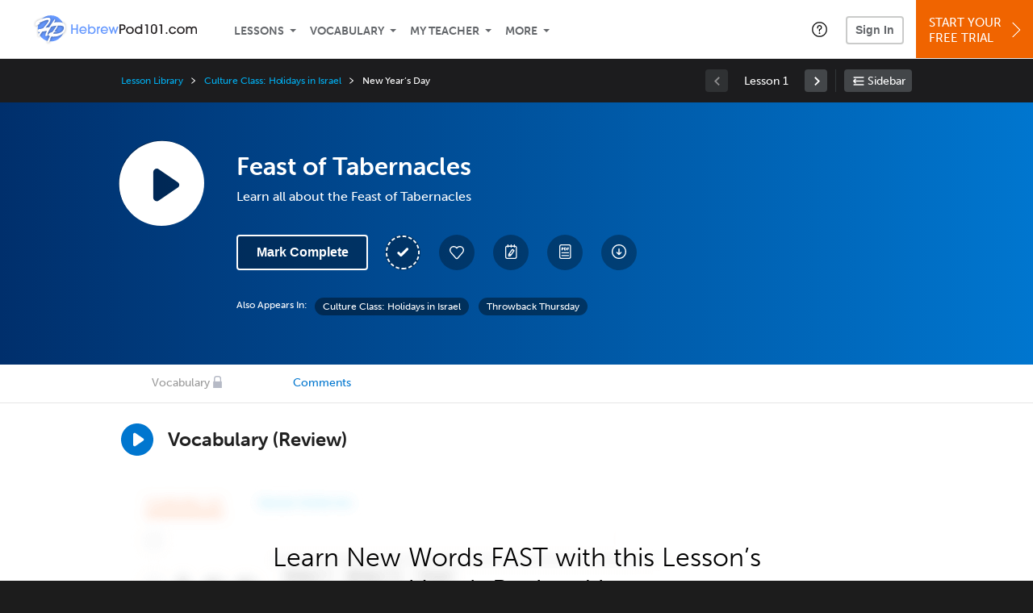

--- FILE ---
content_type: image/svg+xml
request_url: https://www.hebrewpod101.com/static/images/hebrewpod101/header/hebrewpod101-logo.svg
body_size: 4510
content:
<?xml version="1.0" encoding="utf-8"?>
<!-- Generator: Adobe Illustrator 18.1.1, SVG Export Plug-In . SVG Version: 6.00 Build 0)  -->
<svg version="1.1" xmlns="http://www.w3.org/2000/svg" xmlns:xlink="http://www.w3.org/1999/xlink" x="0px" y="0px"
	 viewBox="0 0 212.1 40" enable-background="new 0 0 212.1 40" xml:space="preserve">
<g id="Main">
	<g>
		<g>
			<g>
				<path fill="#6699FF" d="M55,26v-5.2h-4.9V26h-1.7V14.1h1.7v5.1H55v-5.1h1.7V26H55z"/>
				<path fill="#6699FF" d="M60.2,22.2c0.4,1.7,1.8,2.4,2.9,2.4c1.2,0,2.1-0.7,2.5-1.5h1.7c-0.9,2.3-2.9,3-4.3,3
					c-2.5,0-4.5-2.2-4.5-4.7c0-2.7,2.1-4.7,4.6-4.7c2.4,0,4.5,2,4.5,4.6c0,0.3,0,0.7,0,0.9H60.2z M66,20.9c-0.1-1.3-1.3-2.6-2.9-2.6
					c-1.6,0-2.8,1.3-2.9,2.6H66z"/>
				<path fill="#6699FF" d="M69.4,26V14.1H71v4.2h0c0.7-1,1.8-1.5,3.1-1.5c2.4,0,4.6,1.9,4.6,4.7c0,2.6-2,4.7-4.6,4.7
					c-0.8,0-2.2-0.3-3.1-1.5h0V26H69.4z M74,24.7c1.6,0,3-1.4,3-3.2c0-1.7-1.3-3.2-3-3.2c-1.8,0-3,1.6-3,3.1
					C71,23.5,72.5,24.7,74,24.7z"/>
				<path fill="#6699FF" d="M80.4,26V17H82v0.8h0c0.7-1,1.9-1,2.3-1v1.7c-0.3,0-0.8,0.1-1.2,0.3c-0.5,0.3-1,1-1,2.2V26H80.4z"/>
				<path fill="#6699FF" d="M86.7,22.2c0.4,1.7,1.8,2.4,2.9,2.4c1.2,0,2.1-0.7,2.5-1.5h1.7c-0.9,2.3-2.9,3-4.3,3
					c-2.5,0-4.5-2.2-4.5-4.7c0-2.7,2.1-4.7,4.6-4.7c2.4,0,4.5,2,4.5,4.6c0,0.3,0,0.7,0,0.9H86.7z M92.5,20.9
					c-0.1-1.3-1.3-2.6-2.9-2.6c-1.6,0-2.8,1.3-2.9,2.6H92.5z"/>
				<path fill="#6699FF" d="M103.7,26h-0.9l-1.9-6h0l-1.9,6H98L94.7,17h1.8l2,5.8h0l1.8-5.8h1.1l1.9,5.8h0l2-5.8h1.8L103.7,26z"/>
				<path fill="#231F20" d="M110,26h-1.7V14.1h3.4c2.8,0,4.2,1.5,4.2,3.6c0,2.1-1.4,3.6-4.2,3.6H110V26z M110,19.7h1.7
					c2,0,2.5-1.1,2.5-2c0-0.9-0.5-2-2.5-2H110V19.7z"/>
				<path fill="#231F20" d="M121.4,26.2c-3,0-4.8-2.5-4.8-4.7c0-2.4,2-4.6,4.8-4.6c2.7,0,4.8,2.1,4.8,4.7
					C126.2,23.6,124.4,26.2,121.4,26.2z M121.4,18.3c-1.9,0-3.1,1.6-3.1,3.2c0,1.6,1.3,3.2,3.1,3.2c1.8,0,3.1-1.5,3.1-3.2
					C124.5,19.9,123.2,18.3,121.4,18.3z"/>
				<path fill="#231F20" d="M135.2,26v-1.3h0c-0.7,1-1.9,1.5-3.2,1.5c-3,0-4.6-2.3-4.6-4.7c0-2.2,1.5-4.7,4.6-4.7
					c1.2,0,2.4,0.5,3,1.3h0v-4.1h1.7V26H135.2z M132.1,18.3c-2.1,0-3.1,1.8-3.1,3.2c0,1.6,1.3,3.1,3,3.1c1.8,0,3.1-1.4,3.1-3.1
					C135.2,19.6,133.9,18.3,132.1,18.3z"/>
				<path fill="#231F20" d="M143.7,26H142V15.6h-1.8v-1.5h3.4V26z"/>
				<path fill="#231F20" d="M155.1,22.1c0,0.9-0.1,1.8-0.9,2.7c-0.5,0.6-1.5,1.4-3,1.4c-1.5,0-2.5-0.8-3-1.4c-0.8-1-0.8-2.1-0.8-2.7
					v-4.2c0-3,2.4-4,3.9-4c1.8,0,3.8,1.3,3.8,3.9V22.1z M153.4,17.7c0-2.1-1.5-2.4-2.2-2.4c-0.8,0-2.2,0.5-2.2,2.4v4.4
					c0,2.5,1.9,2.5,2.2,2.5c0.7,0,1.2-0.3,1.6-0.8c0.5-0.6,0.5-1.2,0.5-1.8V17.7z"/>
				<path fill="#231F20" d="M161.5,26h-1.7V15.6h-1.8v-1.5h3.4V26z"/>
				<path fill="#231F20" d="M166.1,26v-2h1.7v2H166.1z"/>
				<path fill="#231F20" d="M176.9,20c-0.3-0.6-0.9-1.7-2.5-1.7c-2.2,0-2.9,1.8-2.9,3.2c0,1.5,1,3.2,2.9,3.2c1.3,0,2.1-0.7,2.5-1.6
					h1.9c-0.7,2-2.4,3.2-4.4,3.2c-2.9,0-4.6-2.4-4.6-4.7c0-2.4,1.8-4.7,4.6-4.7c2.5,0,4,1.9,4.4,3.2H176.9z"/>
				<path fill="#231F20" d="M184.6,26.2c-3,0-4.8-2.5-4.8-4.7c0-2.4,2-4.6,4.8-4.6c2.7,0,4.8,2.1,4.8,4.7
					C189.5,23.6,187.7,26.2,184.6,26.2z M184.6,18.3c-1.9,0-3.1,1.6-3.1,3.2c0,1.6,1.3,3.2,3.1,3.2c1.8,0,3.1-1.5,3.1-3.2
					C187.8,19.9,186.5,18.3,184.6,18.3z"/>
				<path fill="#231F20" d="M203,26v-5c0-0.8-0.1-2.7-2.1-2.7c-2.1,0-2.1,1.9-2.1,2.7v5h-1.7v-5c0-0.7,0-1.2-0.4-1.8
					c-0.4-0.6-1-0.8-1.7-0.8c-2.2,0-2.2,2-2.2,2.7v5h-1.7V17h1.5v1h0c0.3-0.4,0.9-1.2,2.6-1.2c1.1,0,2.3,0.5,2.8,1.5
					c0.3-0.5,0.9-1.5,2.9-1.5c1.5,0,2.6,0.6,3.1,1.6c0.3,0.6,0.5,1.3,0.5,2.2V26H203z"/>
			</g>
			<g>
				<g>
					<circle fill="#6699FF" cx="23.1" cy="19.2" r="16.3"/>
				</g>
				<g>
					
						<image overflow="visible" opacity="0.3" width="47" height="41" xlink:href="[data-uri]
GXRFWHRTb2Z0d2FyZQBBZG9iZSBJbWFnZVJlYWR5ccllPAAABnpJREFUeNrcmXlzGkcQxdllWZBA
oMNEpy0sOaed5I9Uvv8ncFJ24ji+ZN2WEEhCy6mF3cxW/bqqM0JCWChJZateAcsy06/7dU/P4KTu
fjk3fBen7vly7vg7x3pvGx4r/CcIiMGuQdrAA+4QAgOD0KDP+8iacyKkvDFIitEZg6xBzqAAfEVC
jO8YNAzODdpDxptIdJwxvJ0YmTcoGswazBuUDRa4n1YELg3qBtsGWwZV7qVBisiEkI0nHQFtdIJp
jP7CYMVgmfeLEMkrw5Kra/CJ6PRAl+emeSYgQh1IfJasvCFed5FJAaPnDB4YLBmsGzxShs8YTFnG
p/FuEqkWRBoYuQTx5PsDgx1y45JXW1LxuARcPF4yWDV4jMHLCmXIeUoKbbyc5rss5Eo4oUzOfMm4
TZwVQKzHax9EFqH4NgTE8yU8/dTge4NNvFYi/B7aTSa/IElPkUIikTUM7mFMhs+J978jZ47Ji2UI
D4hCC/RUBQtVFYuvI+DgvTweSoz/2eAZnwsQTAY+w4BDgyODGhJJYZBUqTbGuOTNVwZP+K7PuFNq
7i6OqOOcFq8BEetZ5fgKgQzhruD5Z0ioCPMAoz8YvDf4CBGRQ5lIpZgsUIm7SCTXVHXLYlCOuXuK
gJTfY3LlgPstW1KeGtBDt8tISMKbwsg9g1cGLwzeQqbF5EsQWIVwl0gNuF/B+HkiMsV9ISKJ32Ku
NiSSAvDO4HfmlPwYDMuBNIMVIOKjv2TQfYx/zus+Hvbw7ioSqTDGCQQ85PMQ40UyPkRdtQAOuCeJ
3OG3JeyT/NAV60oV0qvoGWE7hv0LjN8jeR0VsUTbG0wW8NtLSvAyiesrDTtDFrW+WtTSyokxcton
5wKevUJADK+xgjbBLpr/gBYDnp9BFl9THkUSTSKXV+uFx/0uxDy+z2GMJGuPsX21xpTU+pG3ZB97
KilCmG4x6DSePgZSKj1CvUai/0CClhS5IgYs8nyd359CoIhReX6zazmniCwf8cwUr1kkd6UKCYEG
BGqq3ovXHAYuqbL4IyV3hedjqz/KMNY+0jvHiId4v4XxL4nyGfPMM34ECclR12rh/0YgIvtDPO+r
jnOeiMzguQqy2cRTM4zhqYWpTzK/MfgD/WYwKMvzNfLrJRKV3FrA4BXeD65rPnUO2Eu3j+EbqgTq
hm6JwQsYllKNXwfZ7VolsKIaQReC20TnREl0iqgPRrUU3jXbQBe5JAvZTwbfqB5Iymwegz0rtCLH
Exa7HTz7QOl6lrw4Yj05Q6qxaiTnkGtWdazRsIVs2D5AFjXR+rd4O6u0KF1kyPMShVAl/xGGlfD+
E9VutEnqc6qPy/jzEF2nCPiMIT1SdNv9gKeyv6A60IFaKTs8K51nhsku+D5GLmUaOWlNpHu95BnZ
4c2S4E/JsTkcUgMttQbENxGI1CocYGjIj5qEfQcP+siignFimE/u+Hi0QhRTjCft9yyvUjo3MH4d
h1TJpUMcE94kIWHWx9ATZFAnEi4DvSI5qxgQYkCG975K9CL6LyLPBhGI+O0mBJZwxCpEPeaX5vEI
hw5G5cCwTbn0IV2aq18pfQ0mXFF9Sqwkl1PbSGmZpeeSUlnhmTJE8zhQWpjfIFEfJwd02XL4URMv
JHX9NRIK0X8b40QWOYyeVokvV0lJJuReTm1NO0Q2meMXon1g90CjCDgqkR0MPCSUb6jb0m12VVJL
aS2oQwG9WKYhJaVSn0r0iba00NI87nA/tL0/6lwoUs3dFoa+ZfAan32Mr6pWoECpzKn22d7vyj5Y
9/8BstlmrPd4/ly10Lc+VpFSeUwoj/h8QCQknCnVAEq9LzOZ9EMdtX/uqhO7Frquq711VW1VZWsZ
XrcfvimJIyarYkBWbeR1sgqBGO9L3/KYZ5p8vw35BuPYBAIVjQu1aPWv8/yoCMg6ID28rLz2OadU
q0i14L6qOgHReU7unKrThktl9K1PIcbNASmpzjUNVaw07ao+v0yinuL91+DMOvcZ+xxo3MNdXUpv
GlQOtGR/PAupusqbmjrIso/fP/v/BO+Wz8UjDoDlTGmB/sXF+zuU3DpSszV95yN2LzWZy1Wb9AFS
SQz/Ewmd26cJk7omRSBSp3Z7VK+PJO6nYT3MpK70hP7lcdRmu6VO8LaRUm9UOfyn/yOzx5AWoUQy
y/GKdJ79+/qfzJlgDsjptjfksOpevD9JAlpKE/0P7N+4nAk75v99/SXAAOydp8Rki0KBAAAAAElF
TkSuQmCC" transform="matrix(1 0 0 1 -0.5719 1.4281)">
					</image>
					<g>
						<path fill="#FFFFFF" d="M40.9,15.6c-0.3-0.8-0.7-1.4-1.2-2c-1.4-1.5-3.9-2.3-7.5-2.3c-1.6,0-3.4,0.2-5.3,0.6
							c0.3-0.4,0.5-0.8,0.7-1.1c0,0,0.1-0.2,0.3-0.5c0.2-0.3,0.3-0.6,0.4-0.9c0.1-0.3,0.1-0.7,0.1-1.1c0-0.4-0.1-0.6-0.2-0.7
							c-0.1-0.1-0.3,0-0.5,0.3c-0.1,0.1-0.5,0.6-1.1,1.5c-0.6,0.9-1.3,1.9-2.2,3.2c-0.9,1.3-2,3-3.4,5.2c-1.2,0.1-2.1,0.2-2.5,0.3
							c-0.4,0-1.1,0.1-2.1,0.3c1.8-2.2,3-3.7,3.7-4.5c0.7-0.9,1.2-1.7,1.7-2.6c0.5-0.9,0.7-1.7,0.7-2.5c0-1.4-0.2-2.2-0.7-2.5
							c-0.4-0.3-1.1-0.5-2.1-0.5c-1.3,0-2.8,0.2-4.4,0.6c-1.6,0.4-3.2,0.9-4.7,1.5C9.2,8.5,7.9,9.1,6.8,9.7c-1.1,0.6-1.7,1.1-2,1.4
							c-0.3,0.3-0.5,0.8-0.7,1.5c-0.2,0.7-0.3,1.3-0.3,1.9c0,0.5,0.1,0.8,0.2,1c0.2,0.2,0.4,0.3,0.7,0.3c0.2,0,0.5-0.1,1.1-0.4
							l3.4-1.9c0.2-0.1,0.4-0.2,0.5-0.3c0.1-0.1,0.2-0.1,0.2-0.2c0-0.1-0.1-0.1-0.4-0.1c-0.3,0-0.5-0.1-0.6-0.1
							c-0.2,0-0.2-0.1-0.2-0.3c0-0.1,0.6-0.5,1.8-1c1.6-0.7,2.9-1.3,3.9-1.7c1.1-0.4,2-0.7,2.7-0.9c0.8-0.2,1.3-0.3,1.7-0.3
							c0.3,0,0.6,0,0.8,0.1c0.2,0.1,0.4,0.2,0.5,0.4c0.1,0.2,0.2,0.4,0.2,0.6c0,0.4-0.6,1.4-1.7,3c-1.1,1.5-2.8,3.6-5.1,6.3
							l-4.1,1.1C9.1,20.1,8.8,20,8.6,20c-0.3,0-0.6,0.1-0.9,0.4c-0.3,0.3-0.5,0.6-0.7,1c-0.2,0.4-0.3,0.8-0.3,1.2
							c0,0.3,0.2,0.6,0.5,0.8c0.3,0.2,0.8,0.3,1.3,0.3c0.4,0,0.8,0,1.1-0.1c-0.2,0.4-0.6,1-1.2,1.8c-0.5,0.8-0.9,1.3-1,1.6
							c-0.1,0.3-0.2,0.5-0.2,0.6c0,0.1,0,0.2,0,0.4c0,0.1,0,0.3,0,0.4c0,0.1,0.1,0.2,0.2,0.3c0.2,0.3,0.5,0.4,0.8,0.4
							c0.2,0,0.3-0.1,0.5-0.3c0.2-0.2,0.4-0.5,0.7-1.1c0.3-0.5,0.7-1.2,1.3-2c0.5-0.8,1.1-1.6,1.7-2.5c2.2-0.4,4.1-0.7,5.8-0.8
							c-1.3,2.4-1.9,4.2-1.9,5.5c0,0.6,0.2,1,0.6,1c0.2,0,0.6-0.1,1-0.3c0.4-0.2,0.8-0.4,1.1-0.7c0.3-0.3,0.5-0.5,0.5-0.7
							c0,0-0.1-0.2-0.2-0.5c-0.1-0.3-0.2-0.5-0.2-0.7c0-0.3,0.1-0.6,0.2-1c0.1-0.3,0.3-0.7,0.4-1.1c0.1-0.3,2.3-4.2,3.8-6.8
							c0.9-0.3,1.9-0.6,3-0.8c1.3-0.3,2.6-0.5,3.8-0.5l-5.3,7.9c-1.6,0.4-2.8,0.8-3.7,1.5c-0.8,0.6-1.2,1.3-1.2,2
							c0,0.3,0.2,0.7,0.5,1c0.3,0.3,0.7,0.6,1.3,0.8c-1,1.8-1.8,3.3-2.3,4.4c-0.5,1.1-0.8,1.9-0.8,2.4c0,0.4,0,0.6,0.1,0.8
							c0.1,0.2,0.3,0.3,0.6,0.3c0.2,0,0.3-0.1,0.5-0.2c0.2-0.1,0.3-0.3,0.5-0.5c0.1-0.2,0.4-0.6,0.8-1.1c0.4-0.6,0.7-1,0.9-1.4
							c0.2-0.2,0.2-0.5,0.2-0.9c0-0.2-0.1-0.3-0.2-0.6l1.6-2.9c1.2,0.1,2,0.2,2.4,0.2c2.2,0,4.2-0.3,6-0.8c1.8-0.6,3.4-1.4,4.8-2.4
							c1.4-1,2.4-2.3,3.1-3.7c0.7-1.4,1.1-3,1.1-4.8C41.3,17.2,41.2,16.4,40.9,15.6z M38.8,20.7c-0.4,0.8-1,1.6-1.9,2.4
							c-0.9,0.8-2.1,1.5-3.6,2c-1.5,0.5-3.3,0.8-5.3,0.8c-0.2,0-0.5,0-0.9,0c-0.3,0-0.7,0-1.2-0.1l1-1.7l2.7-0.5
							c0.3-0.1,0.5-0.2,0.5-0.3c0-0.2-0.1-0.3-0.3-0.3l-2.3,0.3l3-4.8c0.6-1,1-1.8,1-2.4c0-0.2,0-0.3,0-0.5c1.8,0,3.3,0.1,4.4,0.2
							c1.1,0.2,2,0.5,2.6,0.9c0.6,0.4,0.9,1,0.9,1.8C39.4,19.2,39.2,19.9,38.8,20.7z"/>
					</g>
				</g>
			</g>
		</g>
	</g>
</g>
<g id="rectangles" display="none">
	<rect x="0" display="inline" fill="none" width="212.1" height="40"/>
</g>
</svg>
